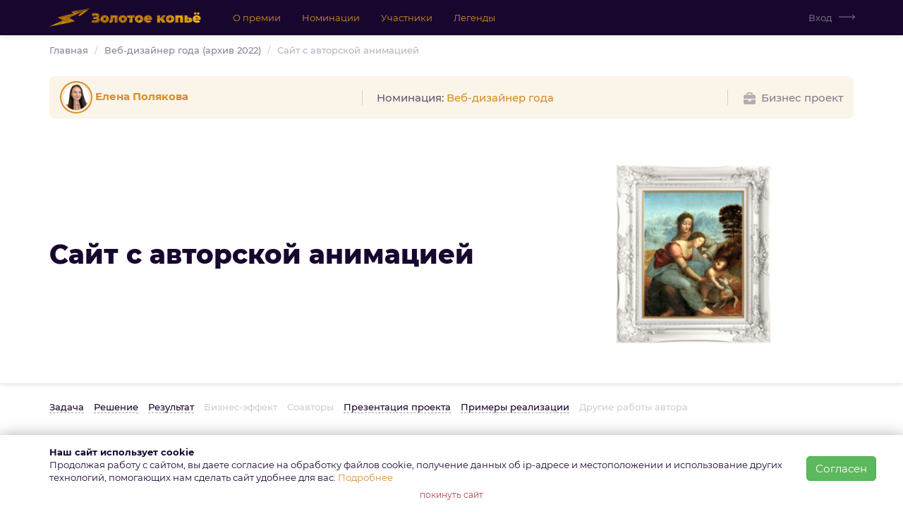

--- FILE ---
content_type: text/html; charset=UTF-8
request_url: https://goldenlance.ru/work/view/445
body_size: 6087
content:


<!DOCTYPE html>
<html lang="ru-RU">
<head>

    <meta charset="utf-8">
    <meta http-equiv="X-UA-Compatible" content="IE=edge">
    <meta name="viewport" content="width=device-width, initial-scale=1">
    <meta name="description" content="Золотое Копьё. Премия «Золотое Копьё» &amp;mdash; главная награда русскоговорящих фрилансеров. Лучшие фрилансеры, внештатные команды и реализованные ими проекты">

    <title>Сайт с авторской анимацией | Премия Фрилансеров «Золотое Копьё» &mdash; Russian Freelance Awards</title>

            <!-- Google Tag Manager -->
<script>(function(w,d,s,l,i){w[l]=w[l]||[];w[l].push({'gtm.start':
            new Date().getTime(),event:'gtm.js'});var f=d.getElementsByTagName(s)[0],
        j=d.createElement(s),dl=l!='dataLayer'?'&l='+l:'';j.async=true;j.src=
        'https://www.googletagmanager.com/gtm.js?id='+i+dl;f.parentNode.insertBefore(j,f);
    })(window,document,'script','dataLayer','GTM-58NZ5FC');</script>
<!-- End Google Tag Manager -->
        <meta name="yandex-verification" content="6761f92e723faf4b"/>
    

    <!-- icons -->
    <link rel="apple-touch-icon" sizes="180x180" href="/images/ico/apple-touch-icon.png">
    <link rel="icon" type="image/png" sizes="32x32" href="/images/ico/favicon-32x32.png">
    <link rel="icon" type="image/png" sizes="16x16" href="/images/ico/favicon-16x16.png">
    <link rel="manifest" href="/images/ico/site.webmanifest">
    <link rel="mask-icon" href="/images/ico/safari-pinned-tab.svg" color="#5bbad5">
    <link rel="shortcut icon" href="/images/ico/favicon.ico">
    <meta name="msapplication-TileColor" content="#ffc40d">
    <meta name="msapplication-config" content="/images/ico/browserconfig.xml">
    <meta name="theme-color" content="#ffffff">

    <meta name="og:title" content="Сайт с авторской анимацией">
    <meta name="og:description" content="Золотое Копьё. Премия «Золотое Копьё» &amp;mdash; главная награда русскоговорящих фрилансеров. Лучшие фрилансеры, внештатные команды и реализованные ими проекты">
    <meta name="og:site_name" content="Премия Фрилансеров «Золотое Копьё» &mdash; Russian Freelance Awards">
    <meta name="og:type" content="website">
    <meta property="og:image" content="/images/ico/og_image_256x256.png" />
    <meta property="vk:image" content="/images/ico/og_image_256x256.png" />

    <script src="https://cdnjs.cloudflare.com/ajax/libs/vanilla-lazyload/10.17.0/lazyload.min.js"></script>

    <meta name="csrf-param" content="_csrf">
<meta name="csrf-token" content="SHptK2zBGdDfzimOe8LVl7Ou1uJnXxHijPlEH6U7vi89TD1sGfh4j7SMEfpMlKTf7OO0q147V7rAzhAy9U76Qg==">
    <link href="/css/work.css?v=1750251616" rel="stylesheet">
<link href="/css/styles.css?v=1716813260" rel="stylesheet">
    <!-- CSS -->
    <link rel="stylesheet" href="/fonts/montserrat/stylesheet.css">
    <link rel="stylesheet" href="/css/font-awesome.min.css">
    <link rel="stylesheet" href="/css/magnific-popup.css">
    <link rel="stylesheet" href="/css/animate.css">

    <script src='https://www.google.com/recaptcha/api.js'></script>
</head>
<body class="body-padding">
    <!-- Google Tag Manager (noscript) -->
<noscript>
    <iframe src="https://www.googletagmanager.com/ns.html?id=GTM-58NZ5FC" height="0" width="0" style="display:none;visibility:hidden"></iframe>
</noscript>
<!-- End Google Tag Manager (noscript) -->



<nav class="navbar navbar-default navbar-dark navbar-fixed-top" id="mainmenu" role="navigation">
    <div class="container">
                <div class="navbar-header">
            <button type="button" class="navbar-toggle collapsed" data-toggle="collapse" data-target="#top-navbar" aria-expanded="false"
                    style="margin-top: 17px;">
                <span class="sr-only">Toggle navigation</span>
                <span class="icon-bar"></span>
                <span class="icon-bar"></span>
                <span class="icon-bar"></span>
            </button>
            <a class="navbar-brand" href="/">
                <img alt="Независимая премия фрилансеров «Золотое Копьё»" src="/images/logo-2023.svg">
            </a>
        </div>

        <div class="collapse navbar-collapse" id="top-navbar">
            <ul class="nav navbar-nav navbar-left">

                                <li><a href="/pages/about.html">О премии</a></li>
                <li class="scroll"><a href="/#categories">Номинации</a></li>

                <!-- <li><a href="/pages/about.html">Условия</a></li> -->
                                                        <li class="hidden-md hidden-sm"><a href="/users/list">Участники</a></li>
                
                <li class="hidden-sm"><a href="/archive/winners/list">Легенды</a></li>

                
                                                        
                
                
                
                            </ul>

            <ul class="nav navbar-nav navbar-right">


                                                            <li>
                            <a href="/login" title="Вход" class="log-in-link">
                                Вход
                            </a>
                        </li>
                                                </ul>
        </div><!-- /.navbar-collapse -->
    </div>
</nav>
<script>
    </script>
<div id="root" class="main-wrapper">
        <div class="alerts-wrapper">
        
            </div>
    
    
    <section class="work-view">
    <div style="box-shadow: 0 4px 4px rgba(23, 6, 46, 0.07); background: white; padding-bottom: 30px;">
        <div class="container">
                            <ul class="breadcrumb"><li><a href="/">Главная</a></li>
<li><a href="/archive/2022">Веб-дизайнер года (архив 2022)</a></li>
<li class="active">Сайт с авторской анимацией</li>
</ul>                    </div>
        <div class="container">
            <div class="rubrics-well">
                <div class="author">
                    <a target="_blank" href="/profile/439"
                       title="Перейти к профилю пользователя Елена Полякова">
                        <img class="avatar" src="/images/avatars/1675242443.png" alt="avatar">
                        Елена Полякова                    </a>
                </div>
                <div class="nomination">
                    <i>Номинация: </i>
                    <a href="/works?section=111">Веб-дизайнер года</a>
                </div>

                                    <div class="rubric rubric-1">
                        <i class="ico"></i> Бизнес проект                    </div>
                

            </div>
            
            
            
            
            

            
        </div>

        <div class="container">
            <div class="row preview-row">
                <div class="col-sm-12 col-md-6 col-lg-7">
                    <h1>Сайт с авторской анимацией</h1>
                </div>
                <div class="col-sm-12 col-md-6 col-lg-5">
                    <img class="img-preview" src="/images/work/preview/1657859452.jpg" title="Сайт с авторской анимацией"
                         alt="Сайт с авторской анимацией"
                    />

                </div>
            </div>
        </div>
    </div>

    <div class="container">

        <ul class="list-inline list-sections">
            <li class="active"><a href="#issue">Задача</a></li>
            <li class="active"><a href="#solution">Решение</a></li>
            <li class="active"><a href="#result">Результат</a></li>
                            <li class="disabled"><a href="#bussiness">Бизнес-эффект</a></li>
                        <li class="disabled"><a href="#coAuthors">Соавторы</a></li>
            <li class="active"><a href="#presentation">Презентация проекта</a></li>
            <li class="active"><a href="#realization">Примеры реализации</a></li>
            <li class="disabled">
                <a href="#other">Другие работы автора</a>
            </li>
        </ul>

        
                    <h2 id="issue">Задача</h2>
            <p class="description">
                Очень многим людям на нашей планете нравится искусство. К сожалению, далеко не каждый может купить шедевр знаменитого художника. Порой, очень дорого стоят даже репродукции картин, которые отрисованы художниками от руки. <br />
<br />
Творческая бизнес-идея:  разработать сайт по продаже репродукций картин известных художников эпохи Ренессанс, которые напечатаны на холсте и продаются в разных багетах.<br />
            </p>
        
                    <h2 id="solution">Решение</h2>
            <p class="description">
                В процессе работы было выяснено, что основной заработок компании по печати репродукций не на самих напечатанных холстах, а на продаже багетов для них. <br />
<br />
Поэтому было принято решение большой акцент сделать именно на рамах, но при этом оставить репродукции картин основным элементом дизайна.             </p>
        
                    <h2 id="result">Результат</h2>
            <p class="description">
                Был разработан дизайн сайта в современном стиле с акцентным шрифтом антиква, который происходит от прописных букв древнеримских монументальных надписей и от книжного минускула эпохи Ренессанса. <br />
<br />
Для десктопной версии сайта была разработана авторская уникальная анимация. При скроле багеты меняются, а картина остаётся неподвижной. Благодаря этому пользователь с первого экрана сайта понимает важность рам для картин, что увеличивает продажи багетов.             </p>
        
        
    </div>

    
    <div class="container">

        <div class="p-t-3" style="word-break: break-word;" id="presentation">

            <div class="work-images">
                                    <a href="/images/work/1657861064.jpg" target="_blank" title="Сайт с авторской анимацией">
                        <img style="width: 100%;" src="/images/work/1657861064.jpg" alt="1657861064.jpg">
                    </a>
                                    <a href="/images/work/1657861083.jpg" target="_blank" title="Сайт с авторской анимацией">
                        <img style="width: 100%;" src="/images/work/1657861083.jpg" alt="1657861083.jpg">
                    </a>
                            </div>
        </div>

                    <h2 id="realization">Примеры реализации</h2>
            <ul class="list-unstyled description">
                                    <li><a href="https://revival-order.site/" target="_blank" rel="nofollow">https://revival-order.site/</a></li>
                            </ul>
        
    </div>
    <div class="container">


                                    
        
            </div>

    <!-- Другие работы автора here -->

    <div id="other">
            </div>
</section>
<script>
    </script>
    <div id="root_footer"></div>
</div><!-- main wrapper -->

<div id="footer" class="footer" style="border-top: 1px solid transparent;">
    <div class="container text-center m-t-4">

        <h6 id="contacts">
            <small>Организатор:<br>Национальная Гильдия Фрилансеров</small><br>
            <small>инн/кпп: 9723084859/772301001</small><br>
            <small>Email: <a href="mailto:award@goldenlance.ru?subject=Премия%20Золотое%20копьё%202019">award@goldenlance.ru</a></small><br>
            <small>Тел.: +7 (999) 920 55 54</small>
        </h6>
        <p>
           &copy; 2026 <a class="text-muted" href="/">&laquo;Золотое Копьё&raquo;</a> / TM 698622<br>
        </p>

        <h3 class="m-t-2">
            Следите за новостями:
        </h3>
        <ul class="list-inline">
        <!--    <li>
                <a href="https://www.facebook.com/Russian-Freelance-Award-2048377072041834/" target="_blank">
                    <img style="width:64px; height:64px;" src="/images/social_icons/SVG/facebook.svg" alt="мордокнига">
                </a>
            </li>
            <li>
                <a href="https://www.instagram.com/russian_freelance/" target="_blank">
                    <img style="width:64px; height:64px;" src="/images/social_icons/SVG/instagram.svg" alt="по сто грамм">
                </a>
            </li> -->
            <li>
                <a href="https://vk.com/goldenlance" target="_blank">
                    <img style="width:64px; height:64px;" src="/images/social_icons/SVG/vk.svg" alt="втентакле">
                </a>
            </li>
            <li>
                <a href="https://t.me/freelance_evolution" target="_blank">
                    <img style="width:64px; height:64px;" src="/images/social_icons/SVG/telegram.svg" alt="телеграм">
                </a>
            </li>
        </ul>


        <ul class="list-inline text-sm m-t-2">
            <li><a href="/pages/about.html">о премии</a></li>
            <li><a href="/pages/service.html">услуги</a></li>
            <li><a href="/pages/offer.html">пользовательское соглашение</a></li>
            <li><a href="/pages/privacy.html">политика конфиденциальности</a></li>
            <li><a href="/pages/disclaimer.html">отказ от ответственности</a></li>

    </div><!-- container -->
</div><!-- footer -->


<script type="text/html" id="popupBlock">
    <div class="user-cookie-confirm" style="display:none">
                <div class="container">
            <div class="row">
                <div class="col-md-10 col-lg-11">
                    <p style="margin-top: 5px"><b>Наш сайт использует cookie</b> <br>
                        Продолжая работу с сайтом, вы даете согласие на обработку файлов cookie, получение данных об <span class="nowrap">ip-адресе</span> и
                        местоположении и использование
                        других технологий, помогающих нам сделать сайт удобнее для вас.
                        <a class="text-link" href="/pages/cookies.html">Подробнее</a></p>
                </div>
                <div class="col-md-2 col-lg-1 text-center m-t-2">
                    <button class="btn btn-success m-b-1" id="user-cookie-confirm-btn">Согласен</button>
                </div>
                <div class="col-xs-12 text-center"><a class="text-danger text-sm" href="https://ya.ru">покинуть сайт</a></div>
            </div>
        </div>
    </div>
</script>

<script>
    </script>
<script src="/js/jquery.min.js?v=1522242825"></script>
<script src="/assets/563ace6/yii.js?v=1714127844"></script>
<script src="/js/tmpl.js?v=1523278656"></script>
<script src="/js/bootstrap.min.js?v=1522242825"></script><script type="text/html" id="tmpl_flash_alert">
    <div class="alert alert-<%= type %> alert-dismissible fade in" role="alert">
        <button type="button" class="close" data-dismiss="alert" aria-label="Close">
            <span aria-hidden="true">&times;</span>
        </button>
        <%= message %>
    </div>
</script>
<script>
    function addFlash(type = 'success', message) {
        let $flash = $(tmpl('tmpl_flash_alert', {message: message, type: type}));
        $('#root').prepend($flash);
        setTimeout(function() { $flash.alert('close')}, 5000)
    }
</script>
<!-- JS -->
<script src="/js/waypoints.min.js"></script>
<script src="/js/counterup.min.js"></script>
<script src="/js/inview.min.js"></script>
<script src="/js/easypiechart.js"></script>
<script src="/js/magnific-popup.min.js"></script>
<script src="/js/main.js?ts=1630330260"></script>

<script>
    
    const confirmBanner = function () {
        'use strict';


        const storageKey = 'cookies-confirmed';
        const confirmInterval = 15778476; // 6 months in sec

        if (!checkStorage()) {
            console.warn('localStorage not supported.')
            return;
        }
        if (alreadyConfirmed()) {
            return;
        }
        removeConfirm();

        const confirmBlock = $($('#popupBlock').html()); //$('.user-cookie-confirm');
        $('body').append(confirmBlock);

        confirmBlock.slideDown();

        $('#user-cookie-close-btn').on('click', () => {
            confirmBlock.hide();
        });
        $('#user-cookie-confirm-btn').on('click', () => {
            setConfirmed();
            confirmBlock.slideUp();
        });

        function checkStorage() {
            try {
                let testKey = storageKey + '-test';
                localStorage.setItem(testKey, '1');
                if (localStorage.getItem(testKey) !== '1') {
                    return false;
                }
                localStorage.removeItem(testKey);
                return true;

            } catch (e) {
                console.warn(e);
                return false;
            }
        }

        function getConfirmed() {
            return parseInt(localStorage.getItem(storageKey));
        }

        function setConfirmed() {
            const iNow = Math.floor((new Date()).getTime() / 1000);
            localStorage.setItem(storageKey, iNow.toString())
        }

        function removeConfirm() {
            localStorage.removeItem(storageKey);
        }

        function alreadyConfirmed() {
            let iConfirmed = getConfirmed();
            if (!iConfirmed) return false;
            const iNow = Math.floor((new Date()).getTime() / 1000);
            return (iNow - iConfirmed) < confirmInterval;
        }

    }
    $(() => {
        try {
            confirmBanner();
        } catch (e) {
            console.log(e);
        }
    });

    </script>
<script>
    

    $(function () {
        let currentPath = window.location.pathname;

        // Удаляем активный класс у всех пунктов меню (для переинициализации)
        $("#mainmenu li").removeClass("active");

        $("#mainmenu li").each(function () {
            let menuLink = $(this).find("a").attr("href");

            if (!menuLink) return; // Пропускаем, если ссылки нет

            // Создаем абсолютный URL из относительного пути меню для корректного сравнения
            let menuUrl = new URL(menuLink, window.location.origin);
            let menuPath = menuUrl.pathname;

            // Специальная проверка для главной страницы
            if (menuPath === '/' && currentPath === '/') {
                $(this).addClass("active");
                return false; // Прерываем цикл, если нашли активный элемент
            }

            // Проверяем, начинается ли текущий путь с пути из меню (исключая главную)
            if (currentPath.startsWith(menuPath) && menuPath !== '/') {
                $(this).addClass("active");
                return false; // Прерываем цикл
            }
        });
    });
    </script>

   <!-- Yandex.Metrika counter -->
<script type="text/javascript" >
    (function(m,e,t,r,i,k,a){m[i]=m[i]||function(){(m[i].a=m[i].a||[]).push(arguments)};
        m[i].l=1*new Date();k=e.createElement(t),a=e.getElementsByTagName(t)[0],k.async=1,k.src=r,a.parentNode.insertBefore(k,a)})
    (window, document, "script", "https://mc.yandex.ru/metrika/tag.js", "ym");

    ym(62794666, "init", {
        clickmap:true,
        trackLinks:true,
        accurateTrackBounce:true
    });
</script>
<noscript><div><img src="https://mc.yandex.ru/watch/62794666" style="position:absolute; left:-9999px;" alt="" /></div></noscript>
<!-- /Yandex.Metrika counter -->   <!-- Global site tag (gtag.js) - Google Analytics -->
<script async src="https://www.googletagmanager.com/gtag/js?id=UA-173993663-1"></script>
<script>
    window.dataLayer = window.dataLayer || [];
    function gtag(){dataLayer.push(arguments);}
    gtag('js', new Date());

    gtag('config', 'UA-173993663-1');
</script>
   
</body>
</html>


--- FILE ---
content_type: text/css
request_url: https://goldenlance.ru/css/work.css?v=1750251616
body_size: 1374
content:
#images-section .sorting-help-block,#images-section .stop-sorting{display:none}#images-section.sorting .file-list{width:20%}#images-section.sorting .sorting-help-block{display:block}#images-section.sorting .stop-sorting{display:inline}#images-section.sorting .start-sorting{display:none}.work-preview-box{background:#FFFFFF;border:1px solid rgba(23,6,46,0.15);border-radius:10px;padding:10px}.work-preview-box .rate,.work-preview-box .rate-open{position:absolute;top:1rem;left:1rem;background-color:#fff;width:8rem;height:3.4rem;text-align:center;line-height:3.4rem;border-radius:100px;font-size:2rem;box-shadow:0 0 3px}.work-preview-box .rate strong,.work-preview-box .rate-open strong{color:#fb8911}.work-preview-box .rate-expert{position:absolute;top:1rem;right:1rem;background-color:#fff;width:8rem;height:3.4rem;text-align:center;line-height:3.4rem;border-radius:100px;font-size:2rem;box-shadow:0 0 3px}.work-preview-box .rate-expert strong{color:#31708f}.work-preview-box .work-preview-wrapper{position:relative;display:block;background-color:#DEBD94;border-radius:8px}.work-preview-box .work-preview-wrapper img{width:100%;object-fit:cover;aspect-ratio:1.6;border-radius:8px}.work-preview-box .work-preview-wrapper .work-control{position:absolute;bottom:0;text-align:center;background:rgba(0,0,0,0.3);width:100%;padding:5px 0}.work-preview-box .work-preview-wrapper .work-status{color:#fff;position:absolute;top:0;text-align:center;background:rgba(0,0,0,0.3);width:100%;padding:5px 0}.work-preview-box .work-preview-wrapper .work-status .label{top:-2px;position:relative}.work-preview-box h4{margin:5px 0;display:-webkit-box;-webkit-line-clamp:3;-webkit-box-orient:vertical;overflow:hidden;text-overflow:ellipsis;font-weight:600;font-size:17px;min-height:4rem}.work-preview-box .spec{color:rgba(23,6,46,0.66);font-size:13px;margin-top:5px}.work-preview-box .author{margin-top:auto;font-size:13px}.work-preview-box .author a{color:rgba(23,6,46,0.8)}.work-preview-box.winner{cursor:pointer;margin-bottom:10px}.work-preview-box.winner .user{margin:2rem 0}.work-preview-box.winner .work-preview-wrapper{display:block;width:100%;padding:0 0 66.66% 0;background:#eee no-repeat center center;background-size:cover}.work-preview-box.winner .work-preview-wrapper div img{display:none}.work-preview-box.winner .avatar{width:50px;height:50px}.work-preview-box.winner h4{white-space:normal;background:transparent;display:block;display:-webkit-box;height:60px;font-size:20px;line-height:1.4;overflow:hidden;text-overflow:ellipsis;margin:1rem 0}@media (max-width: 767px){.work-preview-box.winner.pad{padding:0}}@media (min-width: 768px){.works-on-main .row{display:flex;flex-wrap:wrap}.works-on-main .row .work-preview-box{height:100%;display:flex;flex-direction:column}}h4.work-title{margin-top:1rem;font-size:2rem;word-break:break-word}.work-user a,.work-user a:hover{color:#17062E}@media (max-width: 767px){.work-user{margin-bottom:2rem}}.work-user-list{margin-bottom:10rem}@media (max-width: 767px){.work-user-list{margin-bottom:5rem}}.winner-list-item{box-shadow:0 0.5rem 2rem rgba(0,0,0,0.15);margin:4rem 0;padding:4rem 0}.winner-list-item.chosen{background-color:#dff0d8}.rubrics-well{padding:10px 15px;border-radius:8px;margin-bottom:40px;display:flex;flex-direction:row;align-items:center;justify-content:space-between;background-color:rgba(214,143,43,0.1);font-size:15px}@media (max-width: 991px){.rubrics-well{flex-wrap:wrap}}.rubrics-well>div{padding-left:20px;margin-left:20px;border-left:1px solid rgba(23,6,46,0.15)}.rubrics-well>div:first-child{padding-left:0;margin-left:0;border-left:0 none transparent}@media (max-width: 991px){.rubrics-well>div{flex-basis:100%;border-left:0 none transparent;padding:10px 0;margin:0}}.rubrics-well .nomination{font-weight:500;color:#D68F2B}.rubrics-well .nomination i{color:rgba(23,6,46,0.66);font-style:normal}.rubrics-well .rubric{color:rgba(23,6,46,0.5);font-weight:500}.rubrics-well .rubric .ico{display:inline-block;width:20px;height:24px;background:center center no-repeat;margin-right:3px;margin-bottom:-7px;opacity:.3}.rubrics-well .rubric.rubric-1 .ico{background-image:url(/images/icons/bussiness-black.svg)}.rubrics-well .rubric.rubric-2 .ico{background-image:url(/images/icons/social-black.svg)}.rubrics-well .rubric.rubric-3 .ico{background-image:url(/images/icons/graph-black.svg)}.rubrics-well .author{font-weight:700}.rubrics-well .author a{text-decoration:none}.rubrics-well .author .avatar{width:36px;box-shadow:0 0 0 3px #f9eedf,0 0 0 5px #D68F2B;margin:2px 5px}.work-view .list-sections{margin-top:20px;margin-bottom:50px}.work-view .list-sections li{font-size:13px;font-weight:500}.work-view .list-sections li a{text-decoration:none}.work-view .list-sections li.active a{color:#17062E;border-bottom:1px dashed rgba(23,6,46,0.4)}.work-view .list-sections li.disabled a{color:rgba(23,6,46,0.2);cursor:default}.work-view h1{font-size:37px}.work-view h2{font-size:17px;font-weight:700;color:#17062E;margin-top:40px}.work-view h3{font-size:27px;font-weight:800}.work-view .description{margin-bottom:1rem;word-break:break-word}.work-view .img-preview{width:100%;object-fit:cover;aspect-ratio:1.6;border-radius:8px}.work-view .preview-row{overflow:hidden}@media (min-width: 992px){.work-view .preview-row{display:flex;align-items:center}.work-view .preview-row h1{margin:0}}.work-images a{display:block}.work-images a+a{margin-top:1rem}.work-images img{border-radius:10px}@media (max-width: 767px){.work-images img{border-radius:5px}}.other-works .work-preview-box{min-height:310px}.file-wrap .img-preview-proportional{width:100%;object-fit:cover;aspect-ratio:1.6;border-radius:8px;max-width:600px}@media (min-width: 768px){.works-catalog .list-view .row{display:flex;flex-wrap:wrap}.works-catalog .list-view .row .work-preview-box{height:100%;display:flex;flex-direction:column}}.works-catalog .top-works-block{margin-top:5rem}.works-catalog .top-works-block .work-user-list .work-user h4{font-weight:500;font-size:19px}.works-catalog .section-winner h2{margin-bottom:50px}.works-catalog .section-winner h3{font-weight:600;font-size:19px;color:rgba(23,6,46,0.7);margin:0 0 15px}


--- FILE ---
content_type: image/svg+xml
request_url: https://goldenlance.ru/images/social_icons/SVG/vk.svg
body_size: 1839
content:
<svg width="40" height="40" viewBox="0 0 40 40" fill="none" xmlns="http://www.w3.org/2000/svg">
<circle cx="20" cy="20" r="20" fill="#D68F2B" fill-opacity="0.4"/>
<path d="M31.6204 26.753C31.5896 26.6813 31.5588 26.6255 31.5357 26.5777C31.0894 25.741 30.2277 24.713 28.9658 23.4937L28.9427 23.4618L28.9273 23.4459L28.9119 23.4299H28.8965C28.3194 22.8641 27.9578 22.4816 27.8039 22.2824C27.5269 21.9078 27.4653 21.5333 27.6115 21.1508C27.7193 20.8639 28.1194 20.2583 28.8273 19.3179C29.1966 18.8238 29.489 18.4333 29.7044 18.1305C31.2587 15.9868 31.9358 14.6241 31.7281 14.0264L31.6511 13.891C31.5973 13.8113 31.4588 13.7316 31.2356 13.6599C31.0125 13.5882 30.7201 13.5802 30.3739 13.628L26.4958 13.6599C26.4343 13.636 26.3419 13.636 26.2265 13.6678C26.1111 13.6997 26.0496 13.7077 26.0496 13.7077L25.9803 13.7396L25.9264 13.7794C25.8803 13.8113 25.8341 13.8591 25.7803 13.9229C25.7264 13.9946 25.6802 14.0743 25.6494 14.1699C25.2109 15.3174 24.7338 16.3614 24.1952 17.3256C23.8643 17.8994 23.5565 18.4015 23.2795 18.8238C23.0025 19.2462 22.764 19.557 22.5793 19.7562C22.387 19.9554 22.2177 20.1148 22.0638 20.2343C21.9099 20.3539 21.7945 20.4097 21.7099 20.3858C21.6329 20.3698 21.556 20.3459 21.479 20.33C21.3559 20.2503 21.2559 20.1307 21.179 19.9873C21.102 19.8439 21.0481 19.6606 21.0251 19.4454C21.002 19.2302 20.9789 19.039 20.9789 18.8796C20.9712 18.7202 20.9789 18.4971 20.9866 18.2102C20.9943 17.9233 21.002 17.7241 21.002 17.6205C21.002 17.2619 21.0097 16.8794 21.0174 16.465C21.0328 16.0506 21.0404 15.7239 21.0481 15.4768C21.0558 15.2377 21.0635 14.9827 21.0635 14.7118C21.0635 14.4408 21.0481 14.2336 21.0174 14.0743C20.9866 13.9229 20.9404 13.7714 20.8789 13.628C20.8173 13.4846 20.725 13.373 20.6019 13.2933C20.4788 13.2136 20.3326 13.1499 20.1479 13.102C19.6785 13.0144 19.0707 12.9586 18.332 12.9427C16.6623 12.9267 15.5851 13.0383 15.108 13.2774C14.9156 13.381 14.7464 13.5164 14.5925 13.6917C14.4309 13.8989 14.4078 14.0105 14.5232 14.0264C15.0618 14.1141 15.4466 14.3133 15.6697 14.6241L15.7466 14.7915C15.8082 14.911 15.8698 15.1262 15.9313 15.429C15.9929 15.7398 16.0313 16.0745 16.0544 16.449C16.1006 17.1264 16.1006 17.7082 16.0544 18.1943C16.0083 18.6804 15.9698 19.0549 15.9236 19.3259C15.8851 19.5968 15.8236 19.812 15.739 19.9793C15.662 20.1467 15.6005 20.2503 15.5774 20.2901C15.5543 20.33 15.5312 20.3539 15.5081 20.3619C15.3927 20.4097 15.2696 20.4336 15.1465 20.4336C15.0234 20.4336 14.8695 20.3698 14.6848 20.2343C14.5309 20.1148 14.3386 19.9315 14.1462 19.7084C13.9538 19.4853 13.7384 19.1665 13.4922 18.7521C13.2536 18.3377 12.9997 17.8596 12.7381 17.3017L12.5227 16.8953C12.3842 16.6323 12.2072 16.2578 11.9687 15.7557C11.7378 15.2617 11.5301 14.7755 11.3531 14.3133C11.2838 14.1221 11.1761 13.9707 11.0299 13.8671L10.9607 13.8272C10.9145 13.7874 10.8453 13.7475 10.7452 13.7077C10.6452 13.6599 10.5452 13.636 10.4375 13.6121L6.74411 13.636C6.36708 13.636 6.11316 13.7236 5.97466 13.8989L5.9208 13.9946C5.89771 14.0344 5.88232 14.1141 5.88232 14.2177C5.88232 14.3213 5.90541 14.4488 5.95927 14.5923C6.49788 15.9071 7.08266 17.1663 7.72131 18.3855C8.35225 19.6048 8.90626 20.585 9.36792 21.3261C9.83729 22.0752 10.3143 22.7765 10.7991 23.4299C11.2838 24.0914 11.607 24.5137 11.7609 24.697C11.9225 24.8803 12.0456 25.0237 12.1302 25.1194L12.4688 25.4541C12.6842 25.6772 12.9997 25.9482 13.4152 26.259C13.8307 26.5697 14.2924 26.8805 14.8002 27.1834C15.3081 27.4862 15.9005 27.7332 16.57 27.9245C17.2471 28.1157 17.9011 28.1954 18.5397 28.1556H20.0863C20.4018 28.1237 20.6403 28.0281 20.8019 27.8528L20.8558 27.781C20.8943 27.7253 20.925 27.6376 20.9558 27.5181C20.9866 27.3985 21.002 27.271 21.002 27.1355C20.9943 26.7371 21.0251 26.3785 21.0866 26.0518C21.1559 25.733 21.2328 25.486 21.3175 25.3266C21.4021 25.1672 21.5021 25.0237 21.6098 24.9122C21.7176 24.8006 21.7945 24.7369 21.8407 24.713C21.8868 24.689 21.9176 24.6731 21.9484 24.6651C22.1638 24.5934 22.4178 24.6651 22.7102 24.8803C23.0025 25.0955 23.2719 25.3664 23.5335 25.6852C23.7874 26.0039 24.0952 26.3705 24.4568 26.769C24.8184 27.1674 25.1339 27.4702 25.4032 27.6615L25.6725 27.8289C25.8495 27.9404 26.088 28.044 26.3727 28.1397C26.6574 28.2353 26.9113 28.2592 27.1268 28.2114L30.5739 28.1556C30.9125 28.1556 31.1818 28.0998 31.3664 27.9803C31.5588 27.8607 31.6665 27.7332 31.705 27.5978C31.7435 27.4543 31.7435 27.3029 31.7127 27.1196C31.6819 26.9443 31.6511 26.8248 31.6204 26.753Z" fill="#17062E" fill-opacity="0.8"/>
</svg>


--- FILE ---
content_type: image/svg+xml
request_url: https://goldenlance.ru/images/icons/bussiness-black.svg
body_size: 258
content:
<svg width="17" height="17" viewBox="0 0 17 17" fill="none" xmlns="http://www.w3.org/2000/svg">
<path d="M6.10938 1.7H10.8906C11.0367 1.7 11.1562 1.8275 11.1562 1.98333V3.4H5.84375V1.98333C5.84375 1.8275 5.96328 1.7 6.10938 1.7ZM4.25 1.98333V3.4H2.125C0.95293 3.4 0 4.41646 0 5.66667V9.06667H6.375H10.625H17V5.66667C17 4.41646 16.0471 3.4 14.875 3.4H12.75V1.98333C12.75 0.888958 11.9166 0 10.8906 0H6.10938C5.0834 0 4.25 0.888958 4.25 1.98333ZM17 10.2H10.625V11.3333C10.625 11.9602 10.1502 12.4667 9.5625 12.4667H7.4375C6.8498 12.4667 6.375 11.9602 6.375 11.3333V10.2H0V14.7333C0 15.9835 0.95293 17 2.125 17H14.875C16.0471 17 17 15.9835 17 14.7333V10.2Z" fill="#17062E"/>
</svg>


--- FILE ---
content_type: image/svg+xml
request_url: https://goldenlance.ru/images/social_icons/SVG/telegram.svg
body_size: 833
content:
<svg width="40" height="40" viewBox="0 0 40 40" fill="none" xmlns="http://www.w3.org/2000/svg">
<circle cx="20" cy="20" r="20" fill="#D68F2B" fill-opacity="0.4"/>
<path fill-rule="evenodd" clip-rule="evenodd" d="M27.991 12.6892C27.8618 13.368 27.7325 14.0306 27.587 14.7094C27.4577 15.3881 27.3284 16.0669 27.1991 16.7295C27.0375 17.5537 26.8759 18.3618 26.7143 19.186C26.5527 19.9779 26.4072 20.7698 26.2456 21.5455C26.0679 22.5314 25.8739 23.501 25.68 24.4707C25.4861 25.4889 25.2921 26.4909 25.082 27.509C25.0497 27.6868 25.0174 27.8646 24.9851 28.0423C24.9366 28.3009 24.8073 28.511 24.6457 28.7049C24.2093 29.2706 23.6114 29.4645 22.9164 29.3999C22.674 29.3837 22.4316 29.3191 22.2215 29.2059C22.1245 29.1575 22.0437 29.0928 21.9629 29.0282C20.7508 28.0908 19.5387 27.1696 18.3267 26.2323C18.2943 26.2323 18.2782 26.2161 18.262 26.2161C17.9065 26.5394 17.5509 26.8626 17.1954 27.1858C16.7752 27.5737 16.3712 27.9615 15.9348 28.3332C15.6439 28.5757 15.3045 28.6241 14.949 28.5757V28.5918C14.9005 28.5918 14.8682 28.5918 14.8197 28.5757C14.8682 28.5918 14.9005 28.5757 14.949 28.5757L15.4984 25.3757C15.5469 25.0525 15.5954 24.7131 15.6439 24.3899C15.7247 23.9051 15.7894 23.4202 15.8702 22.9354C15.8702 22.9031 21.6559 16.6649 21.7367 16.5841C21.8175 16.4871 12.6056 23.1455 12.5571 23.1293C11.4258 22.7576 9.939 21.691 8.80772 21.3031C8.54914 21.2223 8.30672 21.1415 8.0643 21.0284C7.72492 20.8506 7.43402 20.6082 7.24008 20.2688C6.91686 19.6708 7.02999 18.9921 7.54715 18.5396C7.75724 18.3618 7.99966 18.2163 8.24208 18.1194C9.29255 17.683 10.343 17.2467 11.3773 16.7942C12.9127 16.1477 14.4318 15.5013 15.9671 14.871C17.8257 14.0952 19.6842 13.3033 21.5427 12.5276C22.9326 11.9458 24.3225 11.364 25.7123 10.7822C26.0032 10.6529 26.3103 10.5883 26.6497 10.5883C27.2961 10.6206 27.8618 11.0893 28.0072 11.7195C28.088 12.0266 28.0557 12.366 27.991 12.6892Z" fill="#17062E" fill-opacity="0.8"/>
</svg>


--- FILE ---
content_type: image/svg+xml
request_url: https://goldenlance.ru/images/icons/right-arrow-white.svg
body_size: 249
content:
<svg width="26" height="9" viewBox="0 0 26 9" fill="none" xmlns="http://www.w3.org/2000/svg">
    <path fill-rule="evenodd" clip-rule="evenodd"
          d="M24.2927 5.03589L0.5 5.03589C0.223858 5.03589 0 4.81203 0 4.53589C0 4.25974 0.223858 4.03589 0.5 4.03589L24.2929 4.03589L21.6106 1.35355C21.4153 1.15829 21.4153 0.841709 21.6106 0.646447C21.8059 0.451184 22.1224 0.451185 22.3177 0.646447L25.8432 4.17197L25.8536 4.18206C25.9646 4.2931 26.0125 4.44337 25.9973 4.58826C25.9846 4.70986 25.9284 4.8185 25.8445 4.8983L22.3181 8.4247C22.1228 8.61996 21.8062 8.61996 21.611 8.4247C21.4157 8.22943 21.4157 7.91285 21.611 7.71759L24.2927 5.03589Z"
          fill="white"/>
</svg>
